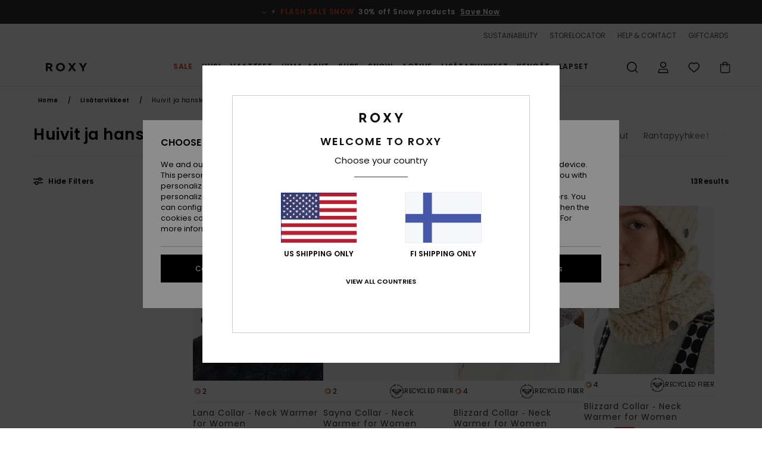

--- FILE ---
content_type: text/html; charset=utf-8
request_url: https://www.google.com/recaptcha/api2/anchor?ar=1&k=6LdbGqMhAAAAAEhO9hjAnVnXIn3cEFF79iDn8XAt&co=aHR0cHM6Ly93d3cucm94eS5maTo0NDM.&hl=en&v=N67nZn4AqZkNcbeMu4prBgzg&size=invisible&anchor-ms=20000&execute-ms=30000&cb=wau6rr15oo5
body_size: 48683
content:
<!DOCTYPE HTML><html dir="ltr" lang="en"><head><meta http-equiv="Content-Type" content="text/html; charset=UTF-8">
<meta http-equiv="X-UA-Compatible" content="IE=edge">
<title>reCAPTCHA</title>
<style type="text/css">
/* cyrillic-ext */
@font-face {
  font-family: 'Roboto';
  font-style: normal;
  font-weight: 400;
  font-stretch: 100%;
  src: url(//fonts.gstatic.com/s/roboto/v48/KFO7CnqEu92Fr1ME7kSn66aGLdTylUAMa3GUBHMdazTgWw.woff2) format('woff2');
  unicode-range: U+0460-052F, U+1C80-1C8A, U+20B4, U+2DE0-2DFF, U+A640-A69F, U+FE2E-FE2F;
}
/* cyrillic */
@font-face {
  font-family: 'Roboto';
  font-style: normal;
  font-weight: 400;
  font-stretch: 100%;
  src: url(//fonts.gstatic.com/s/roboto/v48/KFO7CnqEu92Fr1ME7kSn66aGLdTylUAMa3iUBHMdazTgWw.woff2) format('woff2');
  unicode-range: U+0301, U+0400-045F, U+0490-0491, U+04B0-04B1, U+2116;
}
/* greek-ext */
@font-face {
  font-family: 'Roboto';
  font-style: normal;
  font-weight: 400;
  font-stretch: 100%;
  src: url(//fonts.gstatic.com/s/roboto/v48/KFO7CnqEu92Fr1ME7kSn66aGLdTylUAMa3CUBHMdazTgWw.woff2) format('woff2');
  unicode-range: U+1F00-1FFF;
}
/* greek */
@font-face {
  font-family: 'Roboto';
  font-style: normal;
  font-weight: 400;
  font-stretch: 100%;
  src: url(//fonts.gstatic.com/s/roboto/v48/KFO7CnqEu92Fr1ME7kSn66aGLdTylUAMa3-UBHMdazTgWw.woff2) format('woff2');
  unicode-range: U+0370-0377, U+037A-037F, U+0384-038A, U+038C, U+038E-03A1, U+03A3-03FF;
}
/* math */
@font-face {
  font-family: 'Roboto';
  font-style: normal;
  font-weight: 400;
  font-stretch: 100%;
  src: url(//fonts.gstatic.com/s/roboto/v48/KFO7CnqEu92Fr1ME7kSn66aGLdTylUAMawCUBHMdazTgWw.woff2) format('woff2');
  unicode-range: U+0302-0303, U+0305, U+0307-0308, U+0310, U+0312, U+0315, U+031A, U+0326-0327, U+032C, U+032F-0330, U+0332-0333, U+0338, U+033A, U+0346, U+034D, U+0391-03A1, U+03A3-03A9, U+03B1-03C9, U+03D1, U+03D5-03D6, U+03F0-03F1, U+03F4-03F5, U+2016-2017, U+2034-2038, U+203C, U+2040, U+2043, U+2047, U+2050, U+2057, U+205F, U+2070-2071, U+2074-208E, U+2090-209C, U+20D0-20DC, U+20E1, U+20E5-20EF, U+2100-2112, U+2114-2115, U+2117-2121, U+2123-214F, U+2190, U+2192, U+2194-21AE, U+21B0-21E5, U+21F1-21F2, U+21F4-2211, U+2213-2214, U+2216-22FF, U+2308-230B, U+2310, U+2319, U+231C-2321, U+2336-237A, U+237C, U+2395, U+239B-23B7, U+23D0, U+23DC-23E1, U+2474-2475, U+25AF, U+25B3, U+25B7, U+25BD, U+25C1, U+25CA, U+25CC, U+25FB, U+266D-266F, U+27C0-27FF, U+2900-2AFF, U+2B0E-2B11, U+2B30-2B4C, U+2BFE, U+3030, U+FF5B, U+FF5D, U+1D400-1D7FF, U+1EE00-1EEFF;
}
/* symbols */
@font-face {
  font-family: 'Roboto';
  font-style: normal;
  font-weight: 400;
  font-stretch: 100%;
  src: url(//fonts.gstatic.com/s/roboto/v48/KFO7CnqEu92Fr1ME7kSn66aGLdTylUAMaxKUBHMdazTgWw.woff2) format('woff2');
  unicode-range: U+0001-000C, U+000E-001F, U+007F-009F, U+20DD-20E0, U+20E2-20E4, U+2150-218F, U+2190, U+2192, U+2194-2199, U+21AF, U+21E6-21F0, U+21F3, U+2218-2219, U+2299, U+22C4-22C6, U+2300-243F, U+2440-244A, U+2460-24FF, U+25A0-27BF, U+2800-28FF, U+2921-2922, U+2981, U+29BF, U+29EB, U+2B00-2BFF, U+4DC0-4DFF, U+FFF9-FFFB, U+10140-1018E, U+10190-1019C, U+101A0, U+101D0-101FD, U+102E0-102FB, U+10E60-10E7E, U+1D2C0-1D2D3, U+1D2E0-1D37F, U+1F000-1F0FF, U+1F100-1F1AD, U+1F1E6-1F1FF, U+1F30D-1F30F, U+1F315, U+1F31C, U+1F31E, U+1F320-1F32C, U+1F336, U+1F378, U+1F37D, U+1F382, U+1F393-1F39F, U+1F3A7-1F3A8, U+1F3AC-1F3AF, U+1F3C2, U+1F3C4-1F3C6, U+1F3CA-1F3CE, U+1F3D4-1F3E0, U+1F3ED, U+1F3F1-1F3F3, U+1F3F5-1F3F7, U+1F408, U+1F415, U+1F41F, U+1F426, U+1F43F, U+1F441-1F442, U+1F444, U+1F446-1F449, U+1F44C-1F44E, U+1F453, U+1F46A, U+1F47D, U+1F4A3, U+1F4B0, U+1F4B3, U+1F4B9, U+1F4BB, U+1F4BF, U+1F4C8-1F4CB, U+1F4D6, U+1F4DA, U+1F4DF, U+1F4E3-1F4E6, U+1F4EA-1F4ED, U+1F4F7, U+1F4F9-1F4FB, U+1F4FD-1F4FE, U+1F503, U+1F507-1F50B, U+1F50D, U+1F512-1F513, U+1F53E-1F54A, U+1F54F-1F5FA, U+1F610, U+1F650-1F67F, U+1F687, U+1F68D, U+1F691, U+1F694, U+1F698, U+1F6AD, U+1F6B2, U+1F6B9-1F6BA, U+1F6BC, U+1F6C6-1F6CF, U+1F6D3-1F6D7, U+1F6E0-1F6EA, U+1F6F0-1F6F3, U+1F6F7-1F6FC, U+1F700-1F7FF, U+1F800-1F80B, U+1F810-1F847, U+1F850-1F859, U+1F860-1F887, U+1F890-1F8AD, U+1F8B0-1F8BB, U+1F8C0-1F8C1, U+1F900-1F90B, U+1F93B, U+1F946, U+1F984, U+1F996, U+1F9E9, U+1FA00-1FA6F, U+1FA70-1FA7C, U+1FA80-1FA89, U+1FA8F-1FAC6, U+1FACE-1FADC, U+1FADF-1FAE9, U+1FAF0-1FAF8, U+1FB00-1FBFF;
}
/* vietnamese */
@font-face {
  font-family: 'Roboto';
  font-style: normal;
  font-weight: 400;
  font-stretch: 100%;
  src: url(//fonts.gstatic.com/s/roboto/v48/KFO7CnqEu92Fr1ME7kSn66aGLdTylUAMa3OUBHMdazTgWw.woff2) format('woff2');
  unicode-range: U+0102-0103, U+0110-0111, U+0128-0129, U+0168-0169, U+01A0-01A1, U+01AF-01B0, U+0300-0301, U+0303-0304, U+0308-0309, U+0323, U+0329, U+1EA0-1EF9, U+20AB;
}
/* latin-ext */
@font-face {
  font-family: 'Roboto';
  font-style: normal;
  font-weight: 400;
  font-stretch: 100%;
  src: url(//fonts.gstatic.com/s/roboto/v48/KFO7CnqEu92Fr1ME7kSn66aGLdTylUAMa3KUBHMdazTgWw.woff2) format('woff2');
  unicode-range: U+0100-02BA, U+02BD-02C5, U+02C7-02CC, U+02CE-02D7, U+02DD-02FF, U+0304, U+0308, U+0329, U+1D00-1DBF, U+1E00-1E9F, U+1EF2-1EFF, U+2020, U+20A0-20AB, U+20AD-20C0, U+2113, U+2C60-2C7F, U+A720-A7FF;
}
/* latin */
@font-face {
  font-family: 'Roboto';
  font-style: normal;
  font-weight: 400;
  font-stretch: 100%;
  src: url(//fonts.gstatic.com/s/roboto/v48/KFO7CnqEu92Fr1ME7kSn66aGLdTylUAMa3yUBHMdazQ.woff2) format('woff2');
  unicode-range: U+0000-00FF, U+0131, U+0152-0153, U+02BB-02BC, U+02C6, U+02DA, U+02DC, U+0304, U+0308, U+0329, U+2000-206F, U+20AC, U+2122, U+2191, U+2193, U+2212, U+2215, U+FEFF, U+FFFD;
}
/* cyrillic-ext */
@font-face {
  font-family: 'Roboto';
  font-style: normal;
  font-weight: 500;
  font-stretch: 100%;
  src: url(//fonts.gstatic.com/s/roboto/v48/KFO7CnqEu92Fr1ME7kSn66aGLdTylUAMa3GUBHMdazTgWw.woff2) format('woff2');
  unicode-range: U+0460-052F, U+1C80-1C8A, U+20B4, U+2DE0-2DFF, U+A640-A69F, U+FE2E-FE2F;
}
/* cyrillic */
@font-face {
  font-family: 'Roboto';
  font-style: normal;
  font-weight: 500;
  font-stretch: 100%;
  src: url(//fonts.gstatic.com/s/roboto/v48/KFO7CnqEu92Fr1ME7kSn66aGLdTylUAMa3iUBHMdazTgWw.woff2) format('woff2');
  unicode-range: U+0301, U+0400-045F, U+0490-0491, U+04B0-04B1, U+2116;
}
/* greek-ext */
@font-face {
  font-family: 'Roboto';
  font-style: normal;
  font-weight: 500;
  font-stretch: 100%;
  src: url(//fonts.gstatic.com/s/roboto/v48/KFO7CnqEu92Fr1ME7kSn66aGLdTylUAMa3CUBHMdazTgWw.woff2) format('woff2');
  unicode-range: U+1F00-1FFF;
}
/* greek */
@font-face {
  font-family: 'Roboto';
  font-style: normal;
  font-weight: 500;
  font-stretch: 100%;
  src: url(//fonts.gstatic.com/s/roboto/v48/KFO7CnqEu92Fr1ME7kSn66aGLdTylUAMa3-UBHMdazTgWw.woff2) format('woff2');
  unicode-range: U+0370-0377, U+037A-037F, U+0384-038A, U+038C, U+038E-03A1, U+03A3-03FF;
}
/* math */
@font-face {
  font-family: 'Roboto';
  font-style: normal;
  font-weight: 500;
  font-stretch: 100%;
  src: url(//fonts.gstatic.com/s/roboto/v48/KFO7CnqEu92Fr1ME7kSn66aGLdTylUAMawCUBHMdazTgWw.woff2) format('woff2');
  unicode-range: U+0302-0303, U+0305, U+0307-0308, U+0310, U+0312, U+0315, U+031A, U+0326-0327, U+032C, U+032F-0330, U+0332-0333, U+0338, U+033A, U+0346, U+034D, U+0391-03A1, U+03A3-03A9, U+03B1-03C9, U+03D1, U+03D5-03D6, U+03F0-03F1, U+03F4-03F5, U+2016-2017, U+2034-2038, U+203C, U+2040, U+2043, U+2047, U+2050, U+2057, U+205F, U+2070-2071, U+2074-208E, U+2090-209C, U+20D0-20DC, U+20E1, U+20E5-20EF, U+2100-2112, U+2114-2115, U+2117-2121, U+2123-214F, U+2190, U+2192, U+2194-21AE, U+21B0-21E5, U+21F1-21F2, U+21F4-2211, U+2213-2214, U+2216-22FF, U+2308-230B, U+2310, U+2319, U+231C-2321, U+2336-237A, U+237C, U+2395, U+239B-23B7, U+23D0, U+23DC-23E1, U+2474-2475, U+25AF, U+25B3, U+25B7, U+25BD, U+25C1, U+25CA, U+25CC, U+25FB, U+266D-266F, U+27C0-27FF, U+2900-2AFF, U+2B0E-2B11, U+2B30-2B4C, U+2BFE, U+3030, U+FF5B, U+FF5D, U+1D400-1D7FF, U+1EE00-1EEFF;
}
/* symbols */
@font-face {
  font-family: 'Roboto';
  font-style: normal;
  font-weight: 500;
  font-stretch: 100%;
  src: url(//fonts.gstatic.com/s/roboto/v48/KFO7CnqEu92Fr1ME7kSn66aGLdTylUAMaxKUBHMdazTgWw.woff2) format('woff2');
  unicode-range: U+0001-000C, U+000E-001F, U+007F-009F, U+20DD-20E0, U+20E2-20E4, U+2150-218F, U+2190, U+2192, U+2194-2199, U+21AF, U+21E6-21F0, U+21F3, U+2218-2219, U+2299, U+22C4-22C6, U+2300-243F, U+2440-244A, U+2460-24FF, U+25A0-27BF, U+2800-28FF, U+2921-2922, U+2981, U+29BF, U+29EB, U+2B00-2BFF, U+4DC0-4DFF, U+FFF9-FFFB, U+10140-1018E, U+10190-1019C, U+101A0, U+101D0-101FD, U+102E0-102FB, U+10E60-10E7E, U+1D2C0-1D2D3, U+1D2E0-1D37F, U+1F000-1F0FF, U+1F100-1F1AD, U+1F1E6-1F1FF, U+1F30D-1F30F, U+1F315, U+1F31C, U+1F31E, U+1F320-1F32C, U+1F336, U+1F378, U+1F37D, U+1F382, U+1F393-1F39F, U+1F3A7-1F3A8, U+1F3AC-1F3AF, U+1F3C2, U+1F3C4-1F3C6, U+1F3CA-1F3CE, U+1F3D4-1F3E0, U+1F3ED, U+1F3F1-1F3F3, U+1F3F5-1F3F7, U+1F408, U+1F415, U+1F41F, U+1F426, U+1F43F, U+1F441-1F442, U+1F444, U+1F446-1F449, U+1F44C-1F44E, U+1F453, U+1F46A, U+1F47D, U+1F4A3, U+1F4B0, U+1F4B3, U+1F4B9, U+1F4BB, U+1F4BF, U+1F4C8-1F4CB, U+1F4D6, U+1F4DA, U+1F4DF, U+1F4E3-1F4E6, U+1F4EA-1F4ED, U+1F4F7, U+1F4F9-1F4FB, U+1F4FD-1F4FE, U+1F503, U+1F507-1F50B, U+1F50D, U+1F512-1F513, U+1F53E-1F54A, U+1F54F-1F5FA, U+1F610, U+1F650-1F67F, U+1F687, U+1F68D, U+1F691, U+1F694, U+1F698, U+1F6AD, U+1F6B2, U+1F6B9-1F6BA, U+1F6BC, U+1F6C6-1F6CF, U+1F6D3-1F6D7, U+1F6E0-1F6EA, U+1F6F0-1F6F3, U+1F6F7-1F6FC, U+1F700-1F7FF, U+1F800-1F80B, U+1F810-1F847, U+1F850-1F859, U+1F860-1F887, U+1F890-1F8AD, U+1F8B0-1F8BB, U+1F8C0-1F8C1, U+1F900-1F90B, U+1F93B, U+1F946, U+1F984, U+1F996, U+1F9E9, U+1FA00-1FA6F, U+1FA70-1FA7C, U+1FA80-1FA89, U+1FA8F-1FAC6, U+1FACE-1FADC, U+1FADF-1FAE9, U+1FAF0-1FAF8, U+1FB00-1FBFF;
}
/* vietnamese */
@font-face {
  font-family: 'Roboto';
  font-style: normal;
  font-weight: 500;
  font-stretch: 100%;
  src: url(//fonts.gstatic.com/s/roboto/v48/KFO7CnqEu92Fr1ME7kSn66aGLdTylUAMa3OUBHMdazTgWw.woff2) format('woff2');
  unicode-range: U+0102-0103, U+0110-0111, U+0128-0129, U+0168-0169, U+01A0-01A1, U+01AF-01B0, U+0300-0301, U+0303-0304, U+0308-0309, U+0323, U+0329, U+1EA0-1EF9, U+20AB;
}
/* latin-ext */
@font-face {
  font-family: 'Roboto';
  font-style: normal;
  font-weight: 500;
  font-stretch: 100%;
  src: url(//fonts.gstatic.com/s/roboto/v48/KFO7CnqEu92Fr1ME7kSn66aGLdTylUAMa3KUBHMdazTgWw.woff2) format('woff2');
  unicode-range: U+0100-02BA, U+02BD-02C5, U+02C7-02CC, U+02CE-02D7, U+02DD-02FF, U+0304, U+0308, U+0329, U+1D00-1DBF, U+1E00-1E9F, U+1EF2-1EFF, U+2020, U+20A0-20AB, U+20AD-20C0, U+2113, U+2C60-2C7F, U+A720-A7FF;
}
/* latin */
@font-face {
  font-family: 'Roboto';
  font-style: normal;
  font-weight: 500;
  font-stretch: 100%;
  src: url(//fonts.gstatic.com/s/roboto/v48/KFO7CnqEu92Fr1ME7kSn66aGLdTylUAMa3yUBHMdazQ.woff2) format('woff2');
  unicode-range: U+0000-00FF, U+0131, U+0152-0153, U+02BB-02BC, U+02C6, U+02DA, U+02DC, U+0304, U+0308, U+0329, U+2000-206F, U+20AC, U+2122, U+2191, U+2193, U+2212, U+2215, U+FEFF, U+FFFD;
}
/* cyrillic-ext */
@font-face {
  font-family: 'Roboto';
  font-style: normal;
  font-weight: 900;
  font-stretch: 100%;
  src: url(//fonts.gstatic.com/s/roboto/v48/KFO7CnqEu92Fr1ME7kSn66aGLdTylUAMa3GUBHMdazTgWw.woff2) format('woff2');
  unicode-range: U+0460-052F, U+1C80-1C8A, U+20B4, U+2DE0-2DFF, U+A640-A69F, U+FE2E-FE2F;
}
/* cyrillic */
@font-face {
  font-family: 'Roboto';
  font-style: normal;
  font-weight: 900;
  font-stretch: 100%;
  src: url(//fonts.gstatic.com/s/roboto/v48/KFO7CnqEu92Fr1ME7kSn66aGLdTylUAMa3iUBHMdazTgWw.woff2) format('woff2');
  unicode-range: U+0301, U+0400-045F, U+0490-0491, U+04B0-04B1, U+2116;
}
/* greek-ext */
@font-face {
  font-family: 'Roboto';
  font-style: normal;
  font-weight: 900;
  font-stretch: 100%;
  src: url(//fonts.gstatic.com/s/roboto/v48/KFO7CnqEu92Fr1ME7kSn66aGLdTylUAMa3CUBHMdazTgWw.woff2) format('woff2');
  unicode-range: U+1F00-1FFF;
}
/* greek */
@font-face {
  font-family: 'Roboto';
  font-style: normal;
  font-weight: 900;
  font-stretch: 100%;
  src: url(//fonts.gstatic.com/s/roboto/v48/KFO7CnqEu92Fr1ME7kSn66aGLdTylUAMa3-UBHMdazTgWw.woff2) format('woff2');
  unicode-range: U+0370-0377, U+037A-037F, U+0384-038A, U+038C, U+038E-03A1, U+03A3-03FF;
}
/* math */
@font-face {
  font-family: 'Roboto';
  font-style: normal;
  font-weight: 900;
  font-stretch: 100%;
  src: url(//fonts.gstatic.com/s/roboto/v48/KFO7CnqEu92Fr1ME7kSn66aGLdTylUAMawCUBHMdazTgWw.woff2) format('woff2');
  unicode-range: U+0302-0303, U+0305, U+0307-0308, U+0310, U+0312, U+0315, U+031A, U+0326-0327, U+032C, U+032F-0330, U+0332-0333, U+0338, U+033A, U+0346, U+034D, U+0391-03A1, U+03A3-03A9, U+03B1-03C9, U+03D1, U+03D5-03D6, U+03F0-03F1, U+03F4-03F5, U+2016-2017, U+2034-2038, U+203C, U+2040, U+2043, U+2047, U+2050, U+2057, U+205F, U+2070-2071, U+2074-208E, U+2090-209C, U+20D0-20DC, U+20E1, U+20E5-20EF, U+2100-2112, U+2114-2115, U+2117-2121, U+2123-214F, U+2190, U+2192, U+2194-21AE, U+21B0-21E5, U+21F1-21F2, U+21F4-2211, U+2213-2214, U+2216-22FF, U+2308-230B, U+2310, U+2319, U+231C-2321, U+2336-237A, U+237C, U+2395, U+239B-23B7, U+23D0, U+23DC-23E1, U+2474-2475, U+25AF, U+25B3, U+25B7, U+25BD, U+25C1, U+25CA, U+25CC, U+25FB, U+266D-266F, U+27C0-27FF, U+2900-2AFF, U+2B0E-2B11, U+2B30-2B4C, U+2BFE, U+3030, U+FF5B, U+FF5D, U+1D400-1D7FF, U+1EE00-1EEFF;
}
/* symbols */
@font-face {
  font-family: 'Roboto';
  font-style: normal;
  font-weight: 900;
  font-stretch: 100%;
  src: url(//fonts.gstatic.com/s/roboto/v48/KFO7CnqEu92Fr1ME7kSn66aGLdTylUAMaxKUBHMdazTgWw.woff2) format('woff2');
  unicode-range: U+0001-000C, U+000E-001F, U+007F-009F, U+20DD-20E0, U+20E2-20E4, U+2150-218F, U+2190, U+2192, U+2194-2199, U+21AF, U+21E6-21F0, U+21F3, U+2218-2219, U+2299, U+22C4-22C6, U+2300-243F, U+2440-244A, U+2460-24FF, U+25A0-27BF, U+2800-28FF, U+2921-2922, U+2981, U+29BF, U+29EB, U+2B00-2BFF, U+4DC0-4DFF, U+FFF9-FFFB, U+10140-1018E, U+10190-1019C, U+101A0, U+101D0-101FD, U+102E0-102FB, U+10E60-10E7E, U+1D2C0-1D2D3, U+1D2E0-1D37F, U+1F000-1F0FF, U+1F100-1F1AD, U+1F1E6-1F1FF, U+1F30D-1F30F, U+1F315, U+1F31C, U+1F31E, U+1F320-1F32C, U+1F336, U+1F378, U+1F37D, U+1F382, U+1F393-1F39F, U+1F3A7-1F3A8, U+1F3AC-1F3AF, U+1F3C2, U+1F3C4-1F3C6, U+1F3CA-1F3CE, U+1F3D4-1F3E0, U+1F3ED, U+1F3F1-1F3F3, U+1F3F5-1F3F7, U+1F408, U+1F415, U+1F41F, U+1F426, U+1F43F, U+1F441-1F442, U+1F444, U+1F446-1F449, U+1F44C-1F44E, U+1F453, U+1F46A, U+1F47D, U+1F4A3, U+1F4B0, U+1F4B3, U+1F4B9, U+1F4BB, U+1F4BF, U+1F4C8-1F4CB, U+1F4D6, U+1F4DA, U+1F4DF, U+1F4E3-1F4E6, U+1F4EA-1F4ED, U+1F4F7, U+1F4F9-1F4FB, U+1F4FD-1F4FE, U+1F503, U+1F507-1F50B, U+1F50D, U+1F512-1F513, U+1F53E-1F54A, U+1F54F-1F5FA, U+1F610, U+1F650-1F67F, U+1F687, U+1F68D, U+1F691, U+1F694, U+1F698, U+1F6AD, U+1F6B2, U+1F6B9-1F6BA, U+1F6BC, U+1F6C6-1F6CF, U+1F6D3-1F6D7, U+1F6E0-1F6EA, U+1F6F0-1F6F3, U+1F6F7-1F6FC, U+1F700-1F7FF, U+1F800-1F80B, U+1F810-1F847, U+1F850-1F859, U+1F860-1F887, U+1F890-1F8AD, U+1F8B0-1F8BB, U+1F8C0-1F8C1, U+1F900-1F90B, U+1F93B, U+1F946, U+1F984, U+1F996, U+1F9E9, U+1FA00-1FA6F, U+1FA70-1FA7C, U+1FA80-1FA89, U+1FA8F-1FAC6, U+1FACE-1FADC, U+1FADF-1FAE9, U+1FAF0-1FAF8, U+1FB00-1FBFF;
}
/* vietnamese */
@font-face {
  font-family: 'Roboto';
  font-style: normal;
  font-weight: 900;
  font-stretch: 100%;
  src: url(//fonts.gstatic.com/s/roboto/v48/KFO7CnqEu92Fr1ME7kSn66aGLdTylUAMa3OUBHMdazTgWw.woff2) format('woff2');
  unicode-range: U+0102-0103, U+0110-0111, U+0128-0129, U+0168-0169, U+01A0-01A1, U+01AF-01B0, U+0300-0301, U+0303-0304, U+0308-0309, U+0323, U+0329, U+1EA0-1EF9, U+20AB;
}
/* latin-ext */
@font-face {
  font-family: 'Roboto';
  font-style: normal;
  font-weight: 900;
  font-stretch: 100%;
  src: url(//fonts.gstatic.com/s/roboto/v48/KFO7CnqEu92Fr1ME7kSn66aGLdTylUAMa3KUBHMdazTgWw.woff2) format('woff2');
  unicode-range: U+0100-02BA, U+02BD-02C5, U+02C7-02CC, U+02CE-02D7, U+02DD-02FF, U+0304, U+0308, U+0329, U+1D00-1DBF, U+1E00-1E9F, U+1EF2-1EFF, U+2020, U+20A0-20AB, U+20AD-20C0, U+2113, U+2C60-2C7F, U+A720-A7FF;
}
/* latin */
@font-face {
  font-family: 'Roboto';
  font-style: normal;
  font-weight: 900;
  font-stretch: 100%;
  src: url(//fonts.gstatic.com/s/roboto/v48/KFO7CnqEu92Fr1ME7kSn66aGLdTylUAMa3yUBHMdazQ.woff2) format('woff2');
  unicode-range: U+0000-00FF, U+0131, U+0152-0153, U+02BB-02BC, U+02C6, U+02DA, U+02DC, U+0304, U+0308, U+0329, U+2000-206F, U+20AC, U+2122, U+2191, U+2193, U+2212, U+2215, U+FEFF, U+FFFD;
}

</style>
<link rel="stylesheet" type="text/css" href="https://www.gstatic.com/recaptcha/releases/N67nZn4AqZkNcbeMu4prBgzg/styles__ltr.css">
<script nonce="Xj9I2ps7TKT22fWZg_8DWg" type="text/javascript">window['__recaptcha_api'] = 'https://www.google.com/recaptcha/api2/';</script>
<script type="text/javascript" src="https://www.gstatic.com/recaptcha/releases/N67nZn4AqZkNcbeMu4prBgzg/recaptcha__en.js" nonce="Xj9I2ps7TKT22fWZg_8DWg">
      
    </script></head>
<body><div id="rc-anchor-alert" class="rc-anchor-alert"></div>
<input type="hidden" id="recaptcha-token" value="[base64]">
<script type="text/javascript" nonce="Xj9I2ps7TKT22fWZg_8DWg">
      recaptcha.anchor.Main.init("[\x22ainput\x22,[\x22bgdata\x22,\x22\x22,\[base64]/[base64]/[base64]/[base64]/[base64]/[base64]/KGcoTywyNTMsTy5PKSxVRyhPLEMpKTpnKE8sMjUzLEMpLE8pKSxsKSksTykpfSxieT1mdW5jdGlvbihDLE8sdSxsKXtmb3IobD0odT1SKEMpLDApO08+MDtPLS0pbD1sPDw4fFooQyk7ZyhDLHUsbCl9LFVHPWZ1bmN0aW9uKEMsTyl7Qy5pLmxlbmd0aD4xMDQ/[base64]/[base64]/[base64]/[base64]/[base64]/[base64]/[base64]\\u003d\x22,\[base64]\\u003d\x22,\[base64]/DuhJUMig7w5FLwoggdMKkdnPDsxRaQXPDvMK8wpR+UMKZaMKnwpA7dMOkw71KP2ITwpbDl8KcNGPDssOewovDvMK2TyV2w4J/[base64]/CjGFlwqzDtzscOkHCqgwnw4AVw5fDqg9twpAjKgHCncKjwpjCtE7DpsOfwrohZ8KjYMK4Uw0rwqrDnTPCpcKAaSBGVDEragXCqRgof1I/[base64]/[base64]/wpbCmjPDrcKhw6nCvkQBH2AiZw5EIMKWERI2egJSBC3Cmh/DqH56w7HDkQECNsOXw58cwrzCsS3DqR7DjMKbwptOB29zb8O4RCTCsMOlGFzDk8O+w6liwpsGP8OGw7JIUcONWCouYMKWwrDDuB1Nw5nCoE7DgEPCv1fDssK9wrFGw7/ClT7DihZpw5AkwqfDisOEwqoddFvDu8OZQw1Ge0lTwpxFF07CkcO8c8KOA0RgwqxUwqIzasOND8Ojw6/Du8K0w5fDvgwJdcKvNHvCt09QPyUnwo8gHWRRfsK6C0t/HkZEdkhZSwcwR8OULCNjwoHDi3jDj8K/w5cgw7LDhi3CvjhMdsK8w7fCtWk3IcOnOEPCisOvwpILw6DCrG5OwobCocOIw5rDi8KOFcKywr7DqmtwD8OAwp1AwosFw6ZhFEoDK3o1AsKSwqnCusKNOMOSwoHCgXVXw4/CmWwEwrV4wpYvw60jFsO8AsOawoQiPMOvwoUmZAEPwpomHm5Kw7U4F8OHwqfDizvDncKkwp7ClwvCmgzCocO/fcOmRsKzwo4Vw7ENCcKqw48BTcOuw6wgwpzDuSHCo1l5d0bCviMlJsK3wrzDlsO6a0fCont3wpM5w7Bpwp/[base64]/[base64]/wpMoecOUHMO/LMOgKcKccFLClCt/fcKFWsKKfyMCwpbDocOewpEtKMOAclLDkcO7w4TCiXMdfMOSwqpswrMOw4fChV4zIcKcwpZoM8OEwqUpRGl0w5/Do8OAC8KfwoXDu8KKB8KlPjjDu8Ozwrhvw4fDnsKKwq7Dk8K7bcOwIC4Xw6c9UcKlccORQCcIwrU/GTvDmXIiK2Utw7PCm8KbwpFbwozDucOWdjrChg7CjMKJDcOzw6rCiEbCkcOlDsOjJsOYSlBMwr05VMOJU8OhF8KUwqnDhBHDoMOCw6oOAcKzGWzDrxhmwr84YMOeGQluQcOTwqh9UnvCpnXCi0zCqg/CkktAwq4vwpzDgRzDlnoLwrdrw5DCthbCoMKjVVrDnlzCqcOZwrbDmMK9FCHDpMO4w78EwoDCocO6w4zDgipiDx86w5Z0w5kgJjfCqjVQw5rCr8OwOQwrO8KawqjCsHMUwpBcUcK2wrESWynCkFvDn8O3DsKiDkwEOsKNwqE3wqbCowdgKEFGCGQ4w7fDlHM/woYqwo8eYV3DqMKIwq3CkCoiSMKhF8Kuwos3ZX5GwrYIGsKCWMKWZncQHjbDr8O1worClMKdIsOlw6vCijEewofDusKYYMKxwotzwq3Cmx0UwrfDqMOgeMOUN8K4wpHCiMKhNcOtwpxDw4vCrcKnRS0+wp7Cn3tww6xvNkxhwo7DtSfClh3DrcOLVy/CtMO/TmFHeiMswokmAgYMfMOfekpNM3Q6Dz4gPMOHHMOuCsOGHsKQwrwpPsOoJsOhXWDDiMODKTPCmXXDrMOAb8KpfztJasKYfVPCgcOMYcKmw4Nxe8K+Tx3CiCEHS8KSw63DgFfDlMO/Kj4CWBHCvWh5w6szRcKbw6nDujhWwp9AwrrDlgvCu1bCv2XDs8KGwoFjPsKlHcOhw51+wprDp0vDqcKQw7jDhMOcEMK4AsOKJhMwwr/CtWbCpTPDlWRSw6h1w43Cj8OHw51mMcKuAsOlw4HDosO1YMK3woTDn37CiULDvB3ClUguw71NSsKgw4tJd1ASwoPDoH9xfWbCnDfChsONMnN5w5/[base64]/DjsORaX/Dk1DDq2F5wqnClsOvw6Jywp7Di8KLP8KTwojCucKlw6xUWsKvw43DhyHDhGjDtiPDlDPDhMOtS8K3wq7DnsOdwoHDj8OAw5/DhVPCpcOWDcONcATCscOYMsKkw6IGAV12I8OwGcKObxMNb1zCn8KTwrPCp8Kpw5ouwptfHzrDtiTDrxHDhcKuwo3DmU5Kw6ZDDGYGw4PDjWzDtiU7WHDDtSYLw6XDpBXDo8Kdw7fDsG3CtsK2w6l/[base64]/Cs8O5wqkkcWpaw4TDqlUMW3vCg3tOasK+A0wBw7jCvy7CoUAsw413wr18Nh/DvMKTDnshKR0Bw57DqxkswpfCicKgBQLCmMKNw7bDikLDi33CssKEwpHCs8Krw60OQcOQwpLCs2TCswfCqXrDsnhGwpJnw4rDqQvDgzI/[base64]/CsVXCmzzDl23Cl8KkJMKYcMOEIFPCphvDugfCksOYw47CrsOAw40SCsOLw4hrDhvDlknCkEjCpnbDiVI/[base64]/w5dpw618BBQsw6tuImA3w4DDqinDtcOvEsOVO8OSG3MfdCJPwq/CvMODwrQ7XcOQw6gdw54Qw6PCiMOJDSNjMgPCtMO7w4TCp3rDhsOoX8KtMMOMdQzCjsKWPMO7FsKBGlnDiz94f3DDv8OsDcKPw5XDpsKDKMONw6oOw5Udwr/[base64]/McO2ZMO6Y8O9esObw5vCqBxrw6RaIsKbWUwvG8KuwqnDlAHCnhdGw7bCp3TCvsKlw5TDkA3ClcOQwqTDhMK3esO7Nw7Cu8OsD8K4XD5TWjBoeB3Djnkcw5zDon/DumfDg8OnK8O5LEISAjjDs8KPw7YgIibCvcKmwp3DpMK5wpkDIsK2w4BQRcK4acO5dsOswr3DvcO0KCnCtjF+DU80wpgiS8OOWiUDUcO8w4/ChsOYw6QgIMOew7vClzN4wpzCpcOIw7TDlMO0wrFOw5LDignDqQDDpsKcwobCgcK7wrXCi8Onw5PCjMOARj08EMKswotNwrUPFHDCpkXDosK4wo/CncKUOsK+wqPDnsO8DW12RTUsD8Kac8OqwoXDm2rCu0IWwrHCusOEwoPDqwnDq33CnhrCsVrCsWgRw7gnwqUMw6NUwpzDmhABw4lWworCjsOBMcK3wokOccKnw5fDpWTCo0J+UxZxLMOFeW/Cn8K+wohdfy/Cr8KwacOyBD1PwopBZ0xsfzwlwq8rVURjw4Aiw70HSsORw6o0XcOKwrXDiXFdZMOgwrvDqcOZEsOvY8OAK0jDqcO9w7ccw75zw79aX8Omwoxrwo3CrMOBEsKjHxnCj8KKwqzCmMKQMsKfWsOTw6QEw4E5CEdqwrPDqcOGw4fCgDHDrcOJw4dTw7/Dnm7CgBhSZcOlw7bDizVvAzDClwMBQMKVM8KqG8KBFFTDuQhTwqzCrcKiLUvCoHM0f8OyF8KKwoweQ1PDoRRWwo3DnSkewrHCigk/fcKdV8O8MlbCm8ORwpbDiQzDl3UpL8OUw7PDr8OqERjCkMKNPMOXw44IQXDDpS0yw4DDp1waw6xWw7Z6wqnCicOkwq/Cu1ZjwqvCrhtUPsKVPlAKKsKjWhY+wolDwrECNh3DrnXCs8OQw55ew6nDusOpw69Fw4d9w5B9wqPCkcO0NMO+Pi0ADD7Cu8KFwrRvwoPDl8KGwqUafxpBGU8pw7V8VsOAw6s5YcKFYiJawpvCsMODw5vDuUdwwqYDwr/CvS/DtBtPHMKiw47DssKGwqghaz7CqS7DuMKWw4d0wqg3wrZNwpkdw4gIcFXDpihXJWQ7OMKxH0jDtMOuemnDpTVMM29sw44Nw5DCvC8Pwq0KHw3ChCp3w4nDvitqw47DkE/Dmwk3I8Oqw4XDu3Upwp/CrnBaw59WOMKTQ8KnU8KHIsKiK8KNOUt8w71/w4jCnRh2NBRDwqPCrsKNawVFwpjCuGIfwopqw5DDjzPDoBDCulfDlMK1b8Kkw6Z/wr0Tw7MTAMO6wrDCsQkCYsOuVUXDl0bDrsOschLDrDQcUxs1HsKPLg1Ywr4mw6fDtm1Ww53DucK4w6jCrygxJsO+wpTDssO9wrBCwrorCHkUfQPDtx7Dh3fCuEzCjMKrQsKRwrfDsnHCmkQfw4AzEMK+Lg/DqsKCw6DCscKiL8KBXRFwwq5lwrsew7otwr0cUsKMKzslOR5+aMO2O2vCkMKMw4hrwr7CsCB5w4dswoVQwoVcdEdeNm8HNcKqUhzCo0/DicOrd1N3wonDucO6w68bwprDtGEfUxQ/w6TDjMK/HMOgbcKMw6R/XWzCrxLCmWIuwplcC8Kjw53DnsKeG8K5a1zDp8KJQsOXBsKRBFPCm8Opw73CgSTDlBZ7wq4UZ8Kowr45wrLCtsOXDTbCucOMwqc/NhoDw485QxNAw6BTasOGw4/[base64]/DmAPCgBxPw7gfFXZnwrxYcMOve2ZXwofCrQLDgMKdw7s0wpTDsMOWwpDCixsiaMK4w5jDscO5Z8KSWlvCvjDDqTHDscKRasO3w70dwrnDhCc4wo9jwp/Cr0Q7w5LDrkvDqMOZwrzDo8KuasKDYWRIw5XDihYFEsK+wrkKw61ew6dyEzB2ScK6w7tZGSZjw5dow43DtGwvXsODf1ckZG/Co3/DgT1Fwp9aw4zDkMOCK8KFfFl7bsK2Z8Ofw6UhwolDQS7DhiIiJMK5bT3DmhbDgcOBwo4ZdMOsUcOJwo1lwpJMw4zCvxJRw756w7Jva8K5L2UgwpHCicK5AT7Ds8ORw6x8wp1Wwoo/cF7Dl2jDky3DqB48Dy91CsKfJMKJwq4iJx/DjsKfw5TCrsK8PmXDkhDCgcO9SsOhBCXCr8KZw6hTw4k5wrXDmkwVwp3Dgw7DucKGwrZrBjdCw68iwp7Dg8OUOBLDjyvCksKfcMOCdU1Mw7TDpz/CpHQHW8O7w7tJdcO0ZgxXwo0LXsO/fMK3fcO4ClNmwq8pwqzDhsOZwrvDhsOTwqVIwp/CscKrQ8OXRcO/K3/CpUbDgHzCtnwIwqLDtMO7wpMvwrXClcKECcOowo5dw4DDlMKMw67DnsOAwrzDgVLCigzDgCQZFMKlV8ORQgtTwo1dwodgwoHDgsOaBnnDo1dlNsKEFBrClUAOGMOlwojCgcO/wrvCgcOcDB/DisK/w5A1w6/DkVrDsio2wrjDjX47wrDCocOLccK7wq/[base64]/[base64]/CpMKgwqvDoBTDmHY9w5gMAl/DsF5sw5DDs0HCoD3Cq8OdwqzDh8KUNsK2wolnwrgSXFV1THNnw5Nlw43DjlXDoMOAwo/[base64]/U1xqO8K5w5pQOsK6wrzCgcOkH8Kpw7nDvnJqBMOiYsKZWmXCqQZRwo4Hw5rDpnx3aj1Pw5DCl2ImwqxbJMOPH8OIMAosCRFKwrvCg35Vwr/CnWTCuy/DncKFU1HComteWcOlw7B3w51ZNsKiGhRdYMONQcK+w6dpw7s5NwpoJMKjw5XCsMOuIcKfNzHCuMKYIsKcwozDoMO2w5gWwoHDo8Omwr1/BzUgwqjDqsO5RUHDiMOiXMOIwrAqRsOLWExNPjXDvcK0c8KgwrnCnsKQQlLCkjvDu3vCrHhQRMOXFcOrwpTDnsO4wq9Nw7lJekA9MMOUwqBCJ8OPbFDCjsKidxHDnXMhB30aJg/CjcKCwop8Ei7CtMORdW7DrFzCvMORw7smJMORwrLDgMKvKsOeRn7Dt8KMw4ARwpPCmMOOw4/[base64]/f8KETg/DicOcG8KrOGTCiMO7IiXDkG90aDXDgwfDlncBTsObDcOlwqTDrcK6fsK7wqQzw4s5TXBOwqY/w4PCncOwcsKYw6FiwoI3IMKzwoLCmMOWwpsnP8Kvwr1Twr3Cs0zCqMOcw5/CucKPw4hQFsKyQsKdwoTDmTfCpMKcwoQQMwkOXAzClcO+SAQHF8KdV0vCicOqwpjDkzITw7XDp3rCllDCpBcWHcKSwpbDrXJ3wrrCpRRuwqTCpVnDjcKCDXYbwrvDusKqw5vDoAXCusOPMMKNcl9STWRGbcK7wofDtGEBZgnDrsKNwr3DksKOTcK/w5BmdRfDr8OUODE6wrLDqsOTw6B2w7kBw5zChsOhcgEdb8OuA8Otw4jCmMKNWsKNw5QWO8KTwobDrSpEKMKQacOxX8OpKcKgCg/[base64]/[base64]/DqAQww53CqyvDkF43w5I1JMOHw73CuBTDo8K+wpc7w63CmxVCw5FhBMKkRMKEV8KeQ3LDjTZTNU8eNcOaAjQaw53Cnl3DtMKXw4bCr8KneEYrw4lswrwEeGNWwrDDkA/DscO0Kl7DrSjCsx/DhcK/HQd6N2Yuw5TChMODNcK8wqzCk8KDM8KjJ8OpXljCn8O0MFHDpsOxZjRjw5FEawxow6hrwoIIe8O6wpw/w4nCicOqwrBmG3PCsAxNKnDDolDCusKIw5XDm8O6L8OgwoTDpFdKw4VHbsKqw7JaZVTCg8KbWMKEwrcMwoNYBGk4OMKkwpnDgMOZWMKiFMOXw57CmAUxw7DCnsKEIsOXAxbDhSkmw6nDosOpwpTDm8Kww7llM8O9w6Q1IcK/[base64]/CgMO7NwdaM8KQw5xWwrbCm8OCw4wRwoZTwpY2GcOtw6jDs8KoECPCvsOywrI2w5/DkDAcw7/Cj8K6OAcVdDvClRcQS8OgU2fDnMKOwpvCkDDDmcOzw4/ClsKuwoctaMKsT8KwBcOhwoLDkkN0wrBLwqTCj0k/FsOAR8KTezrCkEcDNMK5wq7DmsO5Mh0cP23CrkTCrlTCrEgfN8OTaMO6YWnChGbDiSbDjTvDuMOMacOQwoLCkcOnwrdYejrDjcOyEsOvwoPCl8OoI8K/[base64]/wr7Dh8O4wpvCtsOpw6zCqMK/woQ4w6HDiMKQL8K8w5TCmBkhw7U8fWjDv8Knw7/Dn8OZJ8OmZw3Do8OQTkbDnW7Cu8OAw4UtUsODw43Dok7DhMKeZzYADcK6XsKqwrTDm8KWw6Yzwo7CozNHw5rDncOSw6lqUcKVYMKddAzCnsOkK8K/[base64]/Dqm/Cp2/CmcOIwqDDn8KIMcKpBk9gwofDnyoEM8KQw4/CgmcEK2nCvi82woEgDsKTJiHDn8O6J8OmaR1UQAlcHsOqEgvCscOFw7QHP18/[base64]/CvBx7w5DCtHobw5PCl0MKwq7Do213woM4PzrClRnDnMOAwo7Dn8KDwo5TwoTCj8K5WgbDs8OSS8OkwoxzwqJyw5jCiQUxw7oqwpbDtiJuw57DvsKzwoZzXgbDmHMNw4TColvDlnbCmMKJGcKTVsKCwpfCo8KuwpPCkMK8DsK/[base64]/[base64]/w4fCgVhFw7gKJzgWw5YCw5jDksOmElxufADDqsOcwoxCQ8KgwqTDnMOzBsKTUsONBMKaFxjCvsK/wr/Dt8OsIxQlYX/Com96wqfCogjCv8ObA8OTK8OBSUEQBsKLwqvCjsOdw7xUIsO4TcKbU8OLBcK/wotawoUkw7LCpEwmw4bDpHh9w7fCimxow6XDom5+MFV2YsKqw5EVEsKyC8OCRMOhHcOZZGF0wopJLD3DssO+wqLDoUHCsE4+w7dfd8OTJcKPwqTDmkZpZMKLw6fCnD1cw5/CssOOwppTw5PCl8K9KyrCiMOlHHsGw4rCv8OEw40FwrJxw4vCkwAmwovChXklw7vCl8OpZsKswqYsBcOjw6h/wqM3w53Ci8Khw5FwD8K9w5XCo8KJw5l/wrjCtsK+w7LCk2rDjw4zP0fDtQIZBhIHeMKdT8O8w4dAwq5gw4nCiA4EwrpJwrXDrjXDvsKZwpbDmcOHNMOFw55gwqReOWZnP8OPwpcHw4LDgMOGw63CrXjDrMKlKTsdSsKICgRZfCA9cTHDvyFDw4XCmTUWJMKqO8Otw6/Cq2XCsjUwwqUlb8OWVAlwwrYnQV/DmsK2w5dfwppEW1nDtG44YsKJw5FHJsOyHHfCn8KQwqnDkSLDnMOiwphkw7hpe8O0asKWwpTDlMKyeyzCs8OYw5TCqsOLFDnCt3rDlS5TwpxkwrPDgsOcRU/DsxXChMK2DHTCicKOwqgCJMOJw64Nw7kzBigpbMKACzTDocOPw4hHworCg8KywotVXxrDnR7Cux54wqY/wq4+aQ9+w7ANXBrDk1AXw6jChsOODzx4w5Niw40Kw4fDukHClyvCgMOjw7LDn8KDDgFCW8OvwpXDnSTDnQwbO8OwPsOtwoYKCcOcw53Cv8KHwqPDlsONFQgaRxDDiWHCnsO9wo/CqzM0w67CgMKZAV/DhMK7UMOpHcO9wpPDlQnCmAF/[base64]/CrMKVwo9CwpfClAvCqcOAPjIdJn3DqsK7Wi5Mw7HDjFzDg8OgwqFubmxkw79kCcKcWMKvw4gQw5pnAcOjw5LDo8OtI8KLwpdQNRzDtU1zEcK4Qz/CuyMHw4XCgj8Cw795YsKMZELDujzDosOWP1PCjHF7w5xIVcOlK8KzVwkVQA/DoWnDgMKWTWPCoUPDv1VIJcKywo4ew6bCucKrZAhNAGocOcOhw4/[base64]/DmcKDwr3CksOtwppsw5RhInAzw6MnV8OMwpXDrgY/bSEUXcKcwr7DqsOcK0vDvUPDrARRG8KSwrDDo8KIwo7Cg04FwoXCjsOsUcO7wrE7Ng/DnsOMNQc/w5HCrBDDshJ0w5g4B2seQmPCnD7Cg8KIXBrDmMK2wp4JQcOVwqHDmsObw4PCjsKnwpXCsm3CmlnDj8OMdkPChcOdSBHDlsOhwqbCjE3DgMKPTzvCrcOIUcKgwqvDkxDDph4Dw5VdCGXCusOrEMK8U8OTQMO6TMKLwrw3HXrCkx/Dj8KlMMKQwqfDnTrDi20nw6DClsOiwr3CqMK8Dw/ChMOyw7sJARjCi8KjJ1VzWXDDncKISxsWSMKIJ8KcMcKmw5/CrcOHR8KyecO2wrgvTHbCmcO9wo3Cl8O+w4gQwpPCjRdRY8O/[base64]/CtgVDwrbCsV9jLC3DrgHCiRgtworDkMOxZ8OzwpDDjsK1wo9NAhXClTvCkcKUwoPCuC8LwpAmW8OJw5fCpsK3w5vCgMKofsOWXcKVwoPDv8Omw7TDmDTCkVBjw5rCiS/DlUpKw7TCpVR8worDnktIw4PCqGzDiEfDiMOWKsO4CcKbTcKXw7xzwrTDjk3ClMOdw5URw4gUP1QNw6hHTX97w51lwqMXw4Nuw4fCp8KxMsO9w4zDoMObJ8OYIQFRH8OWcg/[base64]/EsOSKXTClMOwAjdFw486WsKjFMOKwq7DkhEUM3XDqx86w45qwosMSwhxN8KUfMKYwqYhw6Yww7txX8KqwqhJw7NteMKVJ8KBwrYFw4/[base64]/wqfCkcKQDcO0w7l7TMOOAQLCvXnCvsKzwr7CrXhYOsORw7IgKVo9UWLCmsOhbWPDnMKtwoZkw5IbaUfCkBgawrfCpsK/w4DCisKNw6RuW30kDE0meR3CmsO9dkNiw7jCgxzCv00RwqEywocYwqfDvsOYwqQIw6nCt8KDwqDDrD7DqDrDqhNBwrFFBG3CpcO9w5PCg8Kew5rCp8OwbMK/U8OBw5fDu2DCtMKQw5lswozCmz19w7zDpcKiMRMswoDCmAbDmwHDhMO9woTCh0IKwqYUwprCucOWKcK6WsOQXFwbPAQ7LMKHw5YwwrAaIGxoScOGA28WZz3DoyJaR8OOdzUeP8O1H0/[base64]/Cu2t5wockTnvDn8Kmwo7DksOqwrbDksO3fGY2woHDjcKVwoYybFjDo8OsbG/DrMOcVWLDssOww78iQMOtbsKmwpcMA1PDm8K3w4vDkmnCkMOYw7LChHHCsMK6wpsoX3dDBE4Ewo7DmcOMRRjDlAEDVMOGw6xgw45Nw5tPWTTCu8OfI07DrcKRGMOFw5PDmSRKw6DCpEZFwrlWwpHDninDpcOpwpdGNcOVwp3DlcO1w7/CqsKzwqYbJBbCpRQLbsKrwrjCkcKew4HDsMKZw57Cj8KTFMOuZhTDr8Ohwow7Vmg2GMKSDm3CqcODwrzCv8KuLMK2wr3DgH/DhcOWwqzDhVBJw4rCmcKAJ8OeKsOqAHp2NMKfbSFRdibCsWNow6BFEhx+F8KJw7zDrnPDqXDCh8OjCsOqOcOowp/ClMKcwrXCggcNw6tIw50WTUE+wpPDi8KQM2odWsKKwoRzG8KPwqjCqTLDtsKSCcKrWMKUTMKxDMKkw7RxwpBrw5M5w6YMwpMvVzjCngLCr3EYw6Z8w4FeEhzClcK0wpfCq8O8DUrDoAbDjMOlwrXCtS8Uw6vDhsK/[base64]/CpcOrwpPDhFzDhFPCgcOJwrvCg8KAw4Ebw4jDn8O2w7rDrAZOHMKSwq/[base64]/CgsKzwovCrkLDsMKOwq/DqV5Dwqdfw48jw6PDjsKhX8OCw6EiD8KPScK4cEzCssKKwrZQw5zCmzDDmzJ4Qk/CtV8mw4HDvh8NNCHCj3XDpMOLTsKew4w2OTDChMKhGmt6w7XCvcO2wofCo8KqUcKzwoZCDhjCksOXZCcPw5DCr2jCsMKQw5zDjmPDj2/CvcKvZ0xzBcKmw6wbLXfDo8K4woN7G3DCgMKfZsKTIAMdEcKtUCU3GMKJc8KHNXJGY8OUw4zDtMKCUMKEbRILw5TDthYvw5DCqwLDk8KYw54cKXPCvMKjXcKvSMOJTcKRMwJ3w78Ow5vCnSLDjsOtEFbClsOzw5PDgMKLdsK5NlZjDMKYw7/[base64]/w60qwqIHVhXCkzV7w7EwXsKcccOBfsOWw6N0NMOfbsKVw7XDkMOfY8OdwrbCrBA8LRTCoFzCmAHCjsKjw4JcwrkrwrcZP8KPwr9kw7hFSULCp8O+w6bCu8OBwpjDjsONwpLDuGvCp8KFw7Jcw6AWw4bDkUHChy/[base64]/CnsKJwp8qfAPCoTfCiR4awqPDocK6S8OKwoRfw4nCnsOsP1YsFcOvw6nCscKBRcOLbiTDvVYkY8KqwpvCkWdCw7EvwpolWEPDhsODWwrDkm99dsObw4ktcw7Cm1zDnMK1w7fDvhHClsKCwpRUwq7DpAZ0QlQyIxBAwpkiwq3Cpg3ClQjDlRN8wrVAD3dOFT/[base64]/wpzDqz40wqg8HXLDhgkFwrfDq2/Di21xwpTDuEbDghvDm8Ogw4cvIMKEPcK2w5XDu8KwT00sw6fDnMOMABQQdMO5azbDgSVOw5/DllB6T8OEwrl0MCXDgGZDw5HDkcOGwqkPw60Xwr7Dp8KjwqYRBxbChlhLw41Pw4bDt8KIK8K/w5bChcKGDR1Zw7oKIsO4HiTDtUtdUVvDqMK8ehnCrMKmw5bDoWxVw6fCl8KcwppDw4HDh8OMw7/CusOePMKkJxddFcKowrc4dHHCsMODwqfCmm/DncO5w73CgsKITlZyZRPCpDrDhcK6EznDgD3DiQjDrcOIw4Rfw4Jcw6/ClMK4wrbCocK5WkDDlcKSw593OBorwqdiOcOnHcKVJMOCwqZQwr/[base64]/[base64]/EcKVw53CgMO9w4ITaMKLezLCjcO1eyHCrMK/woXCt2nCuMKgFmtdGMOAwqTDqlM6wpDCscO4esOMw7B6FMKBZWjCocKswrbDoQXCmB8XwrEqZk1ywrfCoQNGw6lPw7HCgsKAw6fDrcOaN0l8wqFjwrsOAcKLO1fCjxrCqBliwq/CpcKkJsKNfzBlw7ZNwoXCiE0QZDVZKQxxw4HChcKDfMOiw7PCi8KkClghIS4aNF/[base64]/wpPCoMKew4LCv8KuKEnCngJkQ8KqAkxUXsOMHMKSwovDgMOFQSLCmlbDhyzCthB5wotuw7c/LcOXwqrDj0gUenJ+w5kOFHBFwrbCpF9qw5YJw5ttwrReU8OFfFQawo/DtWnCpsOVwpLCicO4wpBTAxLCrWMdw6fDpsOGw5Uow5kIw5fDgjjDnhTCpsKna8KpwoxLaDV3eMOvWcK5RhtEZFVZf8OrNMOvTcOSw5tDBwVqw5rCmMOvUMOwNcK7wpDCmMKRw6/Cvm/Dj1gvdMOKXsKCGMOdOMOEQ8Knw7IlwrB5w4jDh8OMSQ5QOsKNwo/[base64]/w43ChMK7woPCsVvCp0tLPWkXRsKfBsKPPcOFVcKTw7JHw6VwwqUDe8OPwpBZJsOZK09oUMKiwowgwq/DhigOSHxRw49Vw6rCszBew4TCosOjSyMUAsKcAEvChDnCg8K0bsOGA0vDrG/CqsKxcMK8wrkNwqbCh8KODGjCmcOpFEpqwrhubifDsnDDsBjDhVPCk1Nlw7MIw7JVw5ZPw4ccw6fDm8OUY8K+bsKIwqfCm8OJw5prQsOsMR/Dk8Kgw7PCscKvwqcJOGTCrlfCr8OHGgEcwpDDgsKITBPCuAjCtBF1w4fDuMKxPTwWQ2w9wpk6wrfCgRAnw5cFXMONwow/w7ERw7jCuRMRw6VgwqPDt1ZKHcK7PMORBlbClWJbZ8OmwoZ/wrjCphdUw5p6w6AxfsKVw5ZMw43Dn8KLwr4eY0rCvnDCl8O/[base64]/w4cFUwRawqxzLsKOw7Zpw4HCqcKkwrRdO8OKwr0wH8KowonDlcKow4nCgCVtwq/CiDcNBcKfCcOxRsKqwpRBwrI+w6R4REHCvMKIDnDDkcKJLl1rw5nDjSo0XAHCrsOpw44lwpw4FzFRe8O8wrbDjUPDtsOCccKWAsKZAsKmcXDCo8Olw6bDtil/w6LDisKvwqHDjQt1wqHCjcKwwppOw7prw7rCo34aI2TCocOFW8O0w69dw57DpQrCrU4Vw4lww47DtjrDjCxCMsOnBUDDtsKRGhLDigsjZcKrwp/DksKcf8KGPndCw4NTPsKGw7nCmsKiw5bCmsKwQTwewqnCjAVbJ8Kww6bCtSkxNi/DpsK3wq4uw4jCgXg1B8KrwpLCjDjCrm9/[base64]/[base64]/ClcO2w4MuLMKkwrrDhsK7LB0HDXTCmlEqwpZIC8K4JMOywoI/woUlw4TCiMOSS8KVw5hvwpTCvcOmwoM8w6PCu3TCsMOpLVg2woHCtFQyBsOjfMKLwqTChMO6w53DlDjCu8OPV1phw7fDtkfDuXrDlifCqMK6wpUzw5fCkMODwpIKfSpKXMO1f0kIwofCoA5vSSZ+RcOIdMOcwo3DmgoWwpzCsDx/w73DvsOvwrlZw67CmDTCgTTCmMKKTcKsCcOOw7Nhwp5dwrHChMOfTkIrVQPCiMOTw5pEwo7CnB4sw6EkK8KZwrzDp8KbH8K/wrPDvMKvw5Uiw6d1NHE7wqUGZyHCjFzDu8OfKFfCqGbDlAZcB8OXwqrDokITwpTCnsKUcUw1w5vDisOfX8KlFzbDiS3CshAAwqtebC/Cr8OFw5MZI3TCtizDpsK0aHLDpcOnVShoB8KkFR1owqrDksOFbXkuw7ZZTgI2w60zIyLDo8KJwrMuKMODw5TCrcOqADDCosOJw4HDjhvDi8OXw501w5EzP1LCg8KqPcOkdizCs8K/DWfCmMOTwpB0cjJnw6sqNxduUMOKw7BnwojCmcKEw7wweT/CgX8uwqRKw4gmw5Mdw6obw6jDv8OFwpoXUcK0ORjDmsKfwoRmwqTDulLDgcK/w4o4OzVuw53DqMOow64PEW0Nw7fCkiTCuMOrKMOZw7zCh3AIw5R4w5hAwpbCvsK5wqZUMg7Cl2/DgAfDhsK9SMKMwpULwr7DjsO9Hy/[base64]/CuQnDoCnCu8KmwrDCuRNseCgcwr9Zwq7CmW/DgwTCjQZRwrDCi27Dt0rCqQ7DocOvw6clw7lSI3fDmMOtwq5Hw7EHPsKaw77Dq8OGw6/Cug5wwonCmsK8DsOswrHDt8O0w4hFw6jCtcKZw4o+w7bClMOXw6Z0w6/Cl3cZwoHDicKqw6IgwoEpw7kgcMOaYwvCjVLDvcO3w5sfwrfCssKqTVPCtcOhwpXCuFE7aMKMw44uwq7ClsKiKsK5QgDDhgnCiAzCjHg5AcOXJgrDgsK+wr9pwp0fd8KSwq3CpDzDg8OiK13ClHY6KsK6fcKDI2nCgAXCuU/DiENNIsKXwqTCsiNOEEJIcwdGfnR0wo5fJBTDgXDDmsK4w5XCsGAecX7CuxlmCmrCksOvw6w0F8K/eSVJwp5FVitawoHDrsKaw5HCtT1Xw59OV2AowqJZwpzCjiwLw5hCf8K/w57Dp8O2w5tkw7xvKMKYwrHDpcKdYsOfw57DvX/Cmw3CrsOYwo3DrQkuLSBkwoLClAPDhcKXSQ/CmCcJw57DnwfDpgUTw5FNw5rDrcKjwoByw4jDszzDnsO/w740MS9swrwAcMOMwq/[base64]/DgcKBw6DDv0FlBMKFTz4bwrNcw6vDn1DCrMKuw5dow6zCjcOwJcO0G8KbFcKYQMOLw5FXIsOiSW86fcOFw4zChsOaw6bCuMKawo3DmcOWO2w7OWXClsKsNXZIKQR+eGpXw57CosOSPSfCtcOCO1/Cm1oVw4kew6/[base64]/Cnn/DgwjDrcOvw7drNMKYwrB5N8KLMMKwN8KAw67DocKNw7tow7Vsw6HDiywBwpQhwp3CkBt+fsOPNcO0w5XDqMOuBDQowq/DjThMfhNZHhbDscK7CcKrYjJvZ8OnR8KKwpPDisOAw63DrcKCZE/Cu8OkAsOpw4jDssK9fUPDl24Uw7rDsMKWb3vCl8OKwq7Dun/[base64]/DkMOPwozDpUnDqcOpwqLCnsKTwrXCq10wAcOpw4Qfw5vDoMOCRk7CosOmfkXDnS3DtQ8qwoXDjB/[base64]/wrhowofDvsKmL8OQA8KmM8KQwrrCvsK1wp0RQ8O8f052w4vChcKRd1ElGydAXWxJw4LCpms9Ng8MZEjDvx7Cj1DCn0dMwpzDmSUmw7DCox3DhMO4w6AQWw8dJMO7LHnDvMOpwqoSZBfDu08vw4XCl8KkVsOsfwDDgxQcw5UzwqQHFMOaC8OVw6/[base64]/[base64]/CgSEQw4Jnw7rDuMOTw7g3wofCkFkvw7Q7w4MIa3PCjcOoKsOtPMO2KsKFf8KFJ2JnNVpcUSrCmcOjw4/CkGd/[base64]/DtB7Cs8OBwrhzw4jDgDDDrcOrUcOLwqTCosOpw5diw6tmwqfDnMKVwqtmwrtKwpjDt8KfGMK7OsKmSHFOMsK4wo/[base64]/YBwdwprCvTfCk2zDuMOORXE4RcKuMcO2w5RnFcO2w7DChg3CiyrCiC3DmkRewrs3dF1+w4rCksKfUkDDmcK/w6DCk35Twqx7w5DDhAzCvcORPcKcwq/DuMKKw5/CjmLChcOpwrlcJFPDkMKKw4zDvRpqw79ODAzDnDdEUMOsw5PDplF2w7pzK3/[base64]/[base64]/[base64]/w7ouTV4ww65lw6VNLsKHdMKtw7rDsR88GsKdBXjDlhsMw51bQHXCosKOw640wo/CmMOMHlUrwpVAUTlFwrRQEMO4woJjK8OJw5DCrVlDwrPDlcOWw60UaA98GcOHDTRgwoR9N8KKw7LCssKJw49LwovDh3dNwo5Qwp1OUBcIYMOxCVzDqyfCncORw6syw59jw6NifHVgQsK7I1/ClcKpccOuJENTHhDDnmcEw6fDj0ECX8Kgw7ZewpNRw6kjwotPWUdlAsO1b8Okw4d9w7pYw7TDqsKdPcK5wo1cCCoWVMKrwr5iBCIlcBIbwpDDnsO0SsKEE8O/PArDlyzCscOII8KgF08iw7PCrcOvGMObwqBqasKGFW/CrsOYw5bCsGTDvxRAw6/DjcOyw5MhRU83bsKLCQfDjy/CllpCwqPCicO0w77DhSrDgX93AhNobMKvwr1+BcOdwrkCwqxbL8OcwrPDqsOiwokzw7HDjllJNkTDtsOuwp10DsKpwr7DnsOUwq/[base64]/[base64]/[base64]/DmgEXIxLDoRQTUcKCwpvCjEvDicOFHifCrEdMJkJ7V8KlHHDCu8O6wqNnwoYlw6BvBMK8wpnDpsOvwr3CqV3CiFxgKcK7OMKTFH/Cj8OePycqScOWXXhiHjDDisOzwoDDr3nDmMKuw6IMw701wr4gwrggTlLCp8OYO8KUIsOlB8KuRsO5wp84w4B+TT8PaWwrwp7Drx7DjWlnwozDsMO9YB5aZhDDm8OIQB9YbMKYMhjDtMKzGRVQwqBHwo/DgsOPRGbDmBfDn8Kyw7fCssKdPErCmnPDjDzCqMObKgHDsRMZfUvCtjFPw5LDvsO1ABvDnzd7w7jCh8OewrfChsKNZn5tQQgPAcKkwr1lMcONHGRnw4orw5nCgy3Dn8ONw5UDRXgawod9w4tgw4LDiAvCgsOfw6c4w6kWw7/DlnRFO2nDkwPCuXVzCAsacsKFwqB1bcO1wrjCjMKREcO4wqHCqcONFwoLQifDlMKsw54SYT3DiUQzBwchHMOMInPCicOow5I8Wn1rTAnDrMKNH8KIOsKnwp/Dl8K6Im/DhirDtgYsw7DDrMO4IEXChQoYOm/DniYpw4wkF8OCWjjDs0LDu8KQTEY4E1zCtDsAw4kHeVc0w5N1wr89KWrDgMOkw7fCtUY6Z8KnKMK1bsONZUZBC8O2bcK+w7o/wp3CtC0Qa0zDgDxlI8KCMCBkBz57BE01WCfCnxXClUjDhDcUwqA3w6BzTsKXDlM4OcK/w6zCu8Ocw5HCsiVxw7UDYMKIesOCEXbCqVRTw5x2LCjDmDjCncKww5bCnExRYRjDniwYQcKOwpVZEGQ7CEITFWNKbXzCu1XDlcK3LhDCkwTChR7DsDDDtBbCnjLCsSXCgMOlDsKUQ2jCqsOFRVM0HgIBIDzClTwMSRELY8Kpw7/DmsOiPsOlc8OIKcKpeTkKf2lNw4HChMOIEEd/w7TDl0HCuMOOw57Dk1zComxBw5ADwpouMcKJwrbDk3UPwqjChmHCgMKuKMOvwrAPM8KoaR5tFsKDw6NiwrvDtAvDs8Onw6bDosKvwoEMw4HCu3bDvsK9NsKww7rCrMOYwoXCpG7CrFtFLhs\\u003d\x22],null,[\x22conf\x22,null,\x226LdbGqMhAAAAAEhO9hjAnVnXIn3cEFF79iDn8XAt\x22,0,null,null,null,0,[21,125,63,73,95,87,41,43,42,83,102,105,109,121],[7059694,617],0,null,null,null,null,0,null,0,null,700,1,null,0,\[base64]/76lBhn6iwkZoQoZnOKMAhmv8xEZ\x22,0,0,null,null,1,null,0,1,null,null,null,0],\x22https://www.roxy.fi:443\x22,null,[3,1,1],null,null,null,1,3600,[\x22https://www.google.com/intl/en/policies/privacy/\x22,\x22https://www.google.com/intl/en/policies/terms/\x22],\x22LI+cy6vkb1OK8jeAl7RpxcAZEzzmpfZKms8lSeF2FyY\\u003d\x22,1,0,null,1,1769829881548,0,0,[37,7],null,[137],\x22RC-np-yyA67_AWx9g\x22,null,null,null,null,null,\x220dAFcWeA7Nxnzl9aK9VbRUOekCVXEYM6dqIbOMmIgNKoD1f6o91STdjBd944ULzJNVUXKrjNlNo3R_zelk9TB-4ffDTSps8S4pUA\x22,1769912681787]");
    </script></body></html>

--- FILE ---
content_type: text/javascript; charset=utf-8
request_url: https://p.cquotient.com/pebble?tla=aahh-RX-FI&activityType=viewCategory&callback=CQuotient._act_callback0&cookieId=abeeVf3UgueCX7mCUR99Vvt3gv&userId=&emailId=&products=id%3A%3A3616751159644%7C%7Csku%3A%3A%3B%3Bid%3A%3A3616751165225%7C%7Csku%3A%3A%3B%3Bid%3A%3A3616751163177%7C%7Csku%3A%3A%3B%3Bid%3A%3A3616751163283%7C%7Csku%3A%3A%3B%3Bid%3A%3A3616751159705%7C%7Csku%3A%3A%3B%3Bid%3A%3A3616751163054%7C%7Csku%3A%3A%3B%3Bid%3A%3A3616751159989%7C%7Csku%3A%3A%3B%3Bid%3A%3A3616751323601%7C%7Csku%3A%3A%3B%3Bid%3A%3A3616751162996%7C%7Csku%3A%3A%3B%3Bid%3A%3A3616751163405%7C%7Csku%3A%3A%3B%3Bid%3A%3A3616751163733%7C%7Csku%3A%3A%3B%3Bid%3A%3A3616751158890%7C%7Csku%3A%3A%3B%3Bid%3A%3A3616750038469%7C%7Csku%3A%3A&categoryId=accessories_scarves&refinements=%5B%7B%22name%22%3A%22Category%22%2C%22value%22%3A%22accessories_scarves%22%7D%5D&personalized=false&sortingRule=rx-categories&realm=AAHH&siteId=RX-FI&instanceType=prd&queryLocale=fi_FI&locale=fi_FI&referrer=&currentLocation=https%3A%2F%2Fwww.roxy.fi%2Fnaisten-huivit%2F&ls=true&_=1769826281195&v=v3.1.3&fbPixelId=__UNKNOWN__&json=%7B%22cookieId%22%3A%22abeeVf3UgueCX7mCUR99Vvt3gv%22%2C%22userId%22%3A%22%22%2C%22emailId%22%3A%22%22%2C%22products%22%3A%5B%7B%22id%22%3A%223616751159644%22%2C%22sku%22%3A%22%22%7D%2C%7B%22id%22%3A%223616751165225%22%2C%22sku%22%3A%22%22%7D%2C%7B%22id%22%3A%223616751163177%22%2C%22sku%22%3A%22%22%7D%2C%7B%22id%22%3A%223616751163283%22%2C%22sku%22%3A%22%22%7D%2C%7B%22id%22%3A%223616751159705%22%2C%22sku%22%3A%22%22%7D%2C%7B%22id%22%3A%223616751163054%22%2C%22sku%22%3A%22%22%7D%2C%7B%22id%22%3A%223616751159989%22%2C%22sku%22%3A%22%22%7D%2C%7B%22id%22%3A%223616751323601%22%2C%22sku%22%3A%22%22%7D%2C%7B%22id%22%3A%223616751162996%22%2C%22sku%22%3A%22%22%7D%2C%7B%22id%22%3A%223616751163405%22%2C%22sku%22%3A%22%22%7D%2C%7B%22id%22%3A%223616751163733%22%2C%22sku%22%3A%22%22%7D%2C%7B%22id%22%3A%223616751158890%22%2C%22sku%22%3A%22%22%7D%2C%7B%22id%22%3A%223616750038469%22%2C%22sku%22%3A%22%22%7D%5D%2C%22categoryId%22%3A%22accessories_scarves%22%2C%22refinements%22%3A%22%5B%7B%5C%22name%5C%22%3A%5C%22Category%5C%22%2C%5C%22value%5C%22%3A%5C%22accessories_scarves%5C%22%7D%5D%22%2C%22personalized%22%3A%22false%22%2C%22sortingRule%22%3A%22rx-categories%22%2C%22realm%22%3A%22AAHH%22%2C%22siteId%22%3A%22RX-FI%22%2C%22instanceType%22%3A%22prd%22%2C%22queryLocale%22%3A%22fi_FI%22%2C%22locale%22%3A%22fi_FI%22%2C%22referrer%22%3A%22%22%2C%22currentLocation%22%3A%22https%3A%2F%2Fwww.roxy.fi%2Fnaisten-huivit%2F%22%2C%22ls%22%3Atrue%2C%22_%22%3A1769826281195%2C%22v%22%3A%22v3.1.3%22%2C%22fbPixelId%22%3A%22__UNKNOWN__%22%7D
body_size: 269
content:
/**/ typeof CQuotient._act_callback0 === 'function' && CQuotient._act_callback0([{"k":"__cq_uuid","v":"abeeVf3UgueCX7mCUR99Vvt3gv","m":34128000},{"k":"__cq_seg","v":"0~0.00!1~0.00!2~0.00!3~0.00!4~0.00!5~0.00!6~0.00!7~0.00!8~0.00!9~0.00","m":2592000}]);